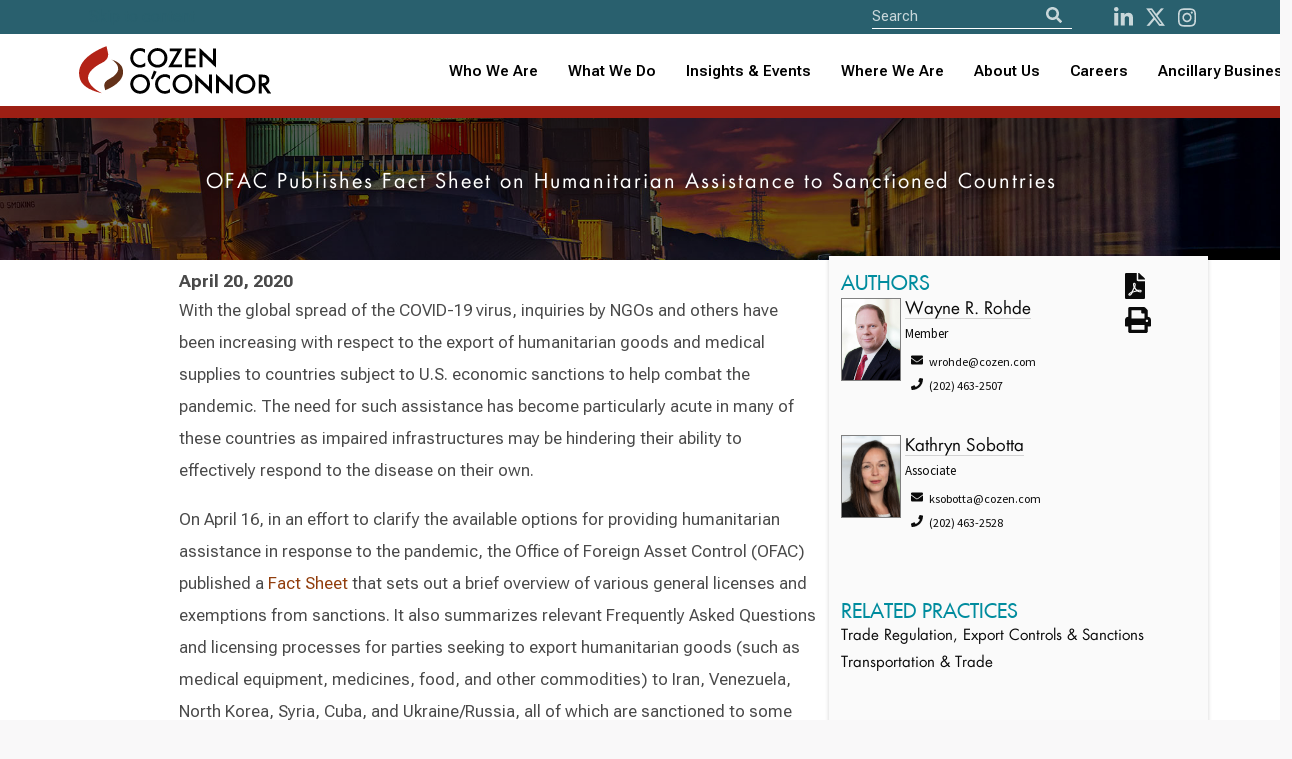

--- FILE ---
content_type: text/html; charset=utf-8
request_url: https://www.cozen.com/news-resources/publications/2020/ofac-publishes-fact-sheet-on-humanitarian-assistance-to-sanctioned-countries
body_size: 36759
content:

<!doctype html>
<!--[if lt IE 7]> <html class="no-js ie6 oldie" lang="en"> <![endif]-->
<!--[if IE 7]>
	<html class="no-js ie7 oldie" lang="en">
	<link rel="stylesheet" href="/Templates/styles/ie7.css">
<![endif]-->
<!--[if IE 8]>
	<html class="no-js ie8 oldie" lang="en">
	<link rel="stylesheet" href="/Templates/styles/ie8.css">
<![endif]-->

<!--[if gt IE 8]><!--> <html class="no-js" lang="en"> <!--<![endif]-->
<head id="ctl00_ctl00_Head1"><meta http-equiv="X-UA-Compatible" content="IE=edge" /><meta charset="utf-8" /><meta content="width=device-width, initial-scale=1.0, maximum-scale=6.0" name="viewport" /><link rel="shortcut icon" href="/Templates/images/favicon.ico" /><link rel="apple-touch-icon" href="/Templates/images/apple-touch-icon.png" /><link rel="manifest" href="/manifest.json" /><meta name="theme-color" content="#008c9e" />
    
    <script>
       //// console.log('start sw load');
       // if ('serviceWorker' in navigator) {
       //     navigator.serviceWorker.register('/service-worker.js')
       //         .then(() => console.log('CO Service Worker Installed'))
       //         .catch(err => console.error('Error sw', err));
       // }
        if ('serviceWorker' in navigator) {
            navigator.serviceWorker.getRegistrations().then(function(registrations) {
                for (let registration of registrations) {
                    registration.unregister();
                }
            });
        }
    </script>
	
	
    
    
    
    <link href="https://fonts.googleapis.com/css?family=Source+Sans+Pro:300,400,600,700" rel="stylesheet">

    <link href="/Templates/ssheets/mbundlev2?v=9RXJ-E_MaRiiDGFDlH9fIIz34AjWPOqrLsi-IEyM9dY1" rel="stylesheet"/>


 
<script src="https://cdnjs.cloudflare.com/ajax/libs/font-awesome/5.11.2/js/all.min.js" integrity="sha256-qM7QTJSlvtPSxVRjVWNM2OfTAz/3k5ovHOKmKXuYMO4=" crossorigin="anonymous"></script>

    
<script src="/js/pace.js"></script>
    
   
    <script src="/Templates/script/jsbundlev2?v=ZgVUc_EblCDwQAncVoIMxVJlC5yRow6whEwHzZOMs_81"></script>


  

    

	
    <script>
        function defer(method) {
            if (window.jQuery)
                method();
            else
                setTimeout(function () { defer(method) }, 50);
        }

    </script>
       
    
	
    <link href="https://fonts.googleapis.com/css?family=Source+Sans+Pro:300,400,600,700" rel="stylesheet" />
    <!--<link href="/Templates/ssheets/mbundlev2.css" rel="stylesheet" />-->
	<link href="/Templates/ssheets/jquery-ui.min.css" rel="stylesheet" /><link href="/Templates/ssheets/bulma.css" rel="stylesheet" /><link href="/Templates/ssheets/bulma-carousel.min.css" rel="stylesheet" /><link href="/Templates/ssheets/privacybanner.css" rel="stylesheet" /><link href="/Templates/ssheets/costyle.css?" rel="stylesheet" />

	<!-- New fonts 2023 -->
	<link rel="preconnect" href="https://fonts.googleapis.com" /><link rel="preconnect" href="https://fonts.gstatic.com" crossorigin="" /><link href="https://fonts.googleapis.com/css2?family=Roboto+Flex:opsz,wght@8..144,300;8..144,400;8..144,500;8..144,600;8..144,700&amp;display=swap" rel="stylesheet" />
       
	<!-- Slick slider 2023 -->
	<link rel="stylesheet" type="text/css" href="/slick/slick.css" /><link rel="stylesheet" type="text/css" href="/slick/slick-theme.css" />
	
	<!-- old font awesome -->
   <!-- <script src="https://cdnjs.cloudflare.com/ajax/libs/font-awesome/5.11.2/js/all.min.js" integrity="sha256-qM7QTJSlvtPSxVRjVWNM2OfTAz/3k5ovHOKmKXuYMO4=" crossorigin="anonymous"></script> -->
   
   <!-- 501Works Fontawesome 6 kit for Cozen 2023 -->
	<script src="https://kit.fontawesome.com/14ab1df7e6.js" crossorigin="anonymous"></script>

    <script src="/Templates/script/jsbundlev2.js"></script>

      
  
    
   
    
    
 


    

    <script type="text/javascript">

        defer(function() {

            function isElementInViewport(el) {

                if (typeof jQuery === "function" && el instanceof jQuery) {
                    el = el[0];
                }

                var rect = el.getBoundingClientRect();

                return (
                    rect.top >= 0 &&
                        rect.left >= 0 &&
                        rect.bottom <= (window.innerHeight || document.documentElement.clientHeight) &&
                        rect.right <= (window.innerWidth || document.documentElement.clientWidth)
                );
            }

            var relloaded = false;

            function loadReleatedPubs(node) {
                relloaded = true;

                $.get("/data/relatedpubs.ashx?r=" + node,
                    function(data) {

                        var r = 0;

                        $.each(data,
                            function(i, pub) {

                                if (r == 0) {
                                    $("#recentRelatedPublications").append('<h2>Related Publications</h2>');
                                }

                                if (r < 10) {

                                    var pubdate = new Date(pub.date);
                                    var pdate = pubdate.toLocaleDateString("en-US");

                                    if (pub.publication) {
                                        $("#recentRelatedPublications").append('<div class="relPub"><h3>' +
                                            pub.name +
                                            ' [' +
                                            pub.publication +
                                            ']</h3><span class="pubdate">' +
                                            pdate +
                                            '</span><p>' +
                                            pub.descrip +
                                            '</p><a href="' +
                                            pub.elink +
                                            '">Read Publication</a></div><br />');
                                    } else {
                                        $("#recentRelatedPublications").append('<div class="relPub"><h3>' +
                                            pub.name +
                                            '</h3><span class="pubdate">' +
                                            pdate +
                                            '</span><p>' +
                                            pub.descrip +
                                            '</p><a href="' +
                                            pub.elink +
                                            '">Read Publication</a></div><br />');

                                    }
                                    r++;

                                }
                            });

                    });

            }

            function loadPublications(node) {

                if (isElementInViewport($(".footer"))) {
                    loadReleatedPubs(node);
                }

                window.onscroll = function(ev) {
                    if ((window.innerHeight + window.scrollY) >= document.body.offsetHeight) {

                        if (!relloaded) {

                            loadReleatedPubs(node);

                        }
                    }
                };

            }

            $(document).ready(function () {loadPublications('8e7e57f1-b263-4e23-afce-d0bc8d772c32'); });

        });
    </script>

    
<meta name="keywords" content="Transportation & Trade" /><meta name="description" content="Don Kassilke, Wayne Rohde, and Kathryn Sobotta discuss OFAC&#39;s recently release Fact Sheet detailing regulatory requirements relevant to export humanitarian goods to sanctioned countries such as Iran, Venezuela, North Korea, Syria, Cuba, Ukraine, and Russia." /><meta property="twitter:card" content="summary_large_image" /><meta property="twitter:site" content="@cozen_oconnor" /><meta property="twitter:title" content="OFAC Publishes Fact Sheet on Humanitarian Assistance to Sanctioned Countries [Alert]" /><meta property="twitter:description" content="Don Kassilke, Wayne Rohde, and Kathryn Sobotta discuss OFAC&amp;#39;s recently release Fact Sheet detailing regulatory requirements relevant to export humanitarian goods to sanctioned countries such as Iran, Venezuela, North Korea, Syria, Cuba, Ukraine, and Russia." /><meta property="twitter:image" content="https://www.cozen.com/Templates/media/images/PracticeArea/transportation-trade.jpg" /><meta property="og:url" content="https://www.cozen.com/news-resources/publications/2020/ofac-publishes-fact-sheet-on-humanitarian-assistance-to-sanctioned-countries" /><meta property="og:title" content="OFAC Publishes Fact Sheet on Humanitarian Assistance to Sanctioned Countries [Alert]" /><meta property="og:description" content="Don Kassilke, Wayne Rohde, and Kathryn Sobotta discuss OFAC&amp;#39;s recently release Fact Sheet detailing regulatory requirements relevant to export humanitarian goods to sanctioned countries such as Iran, Venezuela, North Korea, Syria, Cuba, Ukraine, and Russia." /><meta property="og:type" content="article" /><meta property="og:image" content="https://www.cozen.com/Templates/media/images/PracticeArea/transportation-trade.jpg" /><title>
	Cozen O’Connor: OFAC Publishes Fact Sheet on Humanitarian Assistance to Sanctioned Countries [Alert]
</title></head>

<body id="ctl00_ctl00_PageBody" class=" template-publication">
<!--<div style="position: fixed; top: 0; left: 50%; transform: translate(-50%, 0); width: 200px; background-color: rgba(253, 255, 87, 0.9); border: 1px solid #dd5; color: red; text-align: center; font-weight: bold; font-size: 16px; z-index: 9999; text-shadow: 0px 1px #500; font-family: Courier">TEST SITE</div>-->

    <form name="aspnetForm" method="post" action="./ofac-publishes-fact-sheet-on-humanitarian-assistance-to-sanctioned-countries" id="aspnetForm" novalidate="">
<div>
<input type="hidden" name="__VIEWSTATE" id="__VIEWSTATE" value="e+Io9oSBy/m2jZSefhWBTvZpTsLdkWWggrYPAhbcf/rsW5pkZvbeqIzPhspyzc9vAqjWhmZt/fAefBCD6Fv3LMCAtl8=" />
</div>

<div>

	<input type="hidden" name="__VIEWSTATEGENERATOR" id="__VIEWSTATEGENERATOR" value="EBD14F48" />
</div>

		<input type='hidden' name='PageMode' id='PageMode' value='Undefined'/><input type='hidden' name='NodeGuid' id='NodeGuid' value='8e7e57f1-b263-4e23-afce-d0bc8d772c32'/><input type='hidden' name='PostingGuid' id='PostingGuid' value='b3c9f8cf-b769-4adc-a3b4-cb425ab0d6c0'/><input type='hidden' name='IsDraft' id='IsDraft' value='False'/>
		
			

     <section class="is-medium has-background-white">
    <div class="hero-head">
      

         

<header>
		<nav id="shrinkNavbar" class="navbar cotopnav">
		
			<div id="shrinkTopNav" class="top-nav">
				<div class="container">
				
					<div class="skip-to-content-link"><a href="#content">Skip to content</a></div>

					<div class="navbar-item nav-search top-nav-search">
						<div id="navSearch" class="control has-icons-left search-field">
							<div style="display: flex;">
							<form>
								<input aria-label="Site Search" ID="txtSearch" type="text" placeholder="Search" class="input searchnav">
								
								<button id="btnSearch" type="button" class="icon is-medium is-left" aria-label="Search">
									<i id="shrinkFASearch" class="fa fa-search"></i>
								</button>
							</form>
							</div>

							<div class="nav-social">
								<a id="shrinkNavSocialL" href="http://www.linkedin.com/company/cozen-o%27connor" aria-label="LinkedIn"><i class="fab fa-linkedin-in" aria-hidden="true"></i></a>
								<a id="shrinkNavSocialT" href="https://twitter.com/cozen_oconnor" aria-label="Twitter"><i class="fa-brands fa-x-twitter" aria-hidden="true"></i></a>
								<a id="shrinkNavSocialI" href="https://www.instagram.com/cozenoconnor/" aria-label="instagram"><i class="fab fa-instagram" aria-hidden="true"></i></a>
								<!--<a id="shrinkNavSocialI" href="http://www.facebook.com/CozenOConnor" aria-label="Facebook"><i class="fab fa-facebook" aria-hidden="true"></i></a>-->
							</div>

						</div>
					</div>

				</div>
			</div>
			
			<div class="container">
				<div class="navbar-brand">
					<a class="navbar-item" href="/">
						<img id="shrinkLogo" class="logo lazy" src="/img/CozenOConnor-Logo-RGB-whitebg.svg" alt="Cozen O’Connor logo">
					</a>
					
					<button type="button" tabindex="0" class="navbar-burger burger" data-target="navbarMenu" aria-label="Toggle Navigation Menu">
						<span></span>
						<span></span>
						<span></span>
					</button>
					
				</div>
				<div id="navbarMenu" class="navbar-menu">

					<div class="navbar-end">
					
						<div class="tabs is-right">
						
							<div>
								<ul>
									<li><a id="shrinkNavWho" class="" href="/people">Who We Are</a></li>
									<li><a id="shrinkNavWhat" class="" href="/practices-industries">What We Do</a></li>
									
									<li role="combobox" aria-expanded="true" tabindex="0" id="shrinkNavNews" class="navbar-item has-dropdown is-hoverable">
										<a href="/news-resources" style="padding: 0 !important">Insights & Events</a>
										<div id="shrinkNavNewsDropdown" class="navbar-dropdown">
											<a role="link" tabindex="0" id="shrinkNavNewsA" class="navbar-item" href="/news-resources">News, Alerts &amp; Events</a>
											<a role="link" tabindex="0" id="shrinkNavBlogsA" class="navbar-item" href="/news-resources/blogs">Blogs &amp; Podcasts</a>
										</div>
									</li>
									
									<!-- Mobile accordion -->
									<li class="mobile-nav">
										<button type="button" class="accordion">Insights & Events</button>
										<div class="panel">
											<a class="navbar-item" href="/news-resources">News, Alerts &amp; Events</a>
											<a class="navbar-item" href="/news-resources/blogs">Blogs &amp; Podcasts</a>
										</div>
									</li>
									<!-- End mobile accordion -->
									
									<li role="combobox" aria-expanded="true" tabindex="0" id="shrinkNavWhere" class="navbar-item has-dropdown is-hoverable">
										<a href="/offices" style="padding: 0 !important">Where We Are</a>
										<div id="shrinkNavWhereDropdown" class="navbar-dropdown">
											<a role="link" tabindex="0" id="shrinkNavUnitedA" class="navbar-item" href="/contact?r=usa">United States</a>
											<a role="link" tabindex="0" id="shrinkNavCanadaA" class="navbar-item" href="/contact?r=ca">Canada</a>
											<a role="link" tabindex="0" id="shrinkNavUKA" class="navbar-item" href="/contact?r=uk">United Kingdom</a>
										</div>
									</li>
									
									<!-- Mobile accordion -->
									<li class="mobile-nav">
										<button type="button" class="accordion">Where We Are</button>
										<div class="panel">
											<a class="navbar-item" href="/contact?r=usa">United States</a>
											<a class="navbar-item" href="/contact?r=ca">Canada</a>
											<a class="navbar-item" href="/contact?r=uk">United Kingdom</a>
										</div>
									</li>
									<!-- End mobile accordion -->
									
									<li role="combobox" aria-expanded="true" tabindex="0" id="shrinkNavAbout" class="navbar-item has-dropdown is-hoverable">
										<a href="/about" style="padding: 0 !important">About Us</a>
										<div id="shrinkNavAboutDropdown" class="navbar-dropdown">
											<a role="link" tabindex="0" id="shrinkNavAboutA" class="navbar-item" href="/about">About</a>
											<a role="link" tabindex="0" id="shrinkNavAlumniA" class="navbar-item" href="/alumni">Alumni</a>
											<a role="link" tabindex="0" id="shrinkNavAboutA" class="navbar-item" href="/about/firm-founders">Firm Founders</a>
											<a role="link" tabindex="0" id="shrinkNavDEIA" class="navbar-item" href="/about/firm-culture" style="text-transform: none">Firm Culture</a>
											<a role="link" tabindex="0" id="shrinkNavWomensA" class="navbar-item" href="/about/diversity/womens-initiative">Women’s Initiative</a>
										</div>
									</li>
									
									<!-- Mobile accordion -->
									<li class="mobile-nav">
										<button type="button" class="accordion">About Us</button>
										<div class="panel">
											<a class="navbar-item" href="/about">About</a>
											<a class="navbar-item" href="/alumni">Alumni</a>
											<a class="navbar-item" href="/about/firm-founders">Firm Founders</a>
											<a class="navbar-item" href="/about/firm-culture">Firm Culture</a>
											<a class="navbar-item" href="/about/diversity/womens-initiative">Women’s Initiative</a>
										</div>
									</li>
									<!-- End mobile accordion -->
									
									<li><a id="shrinkNavCareers" class="" href="/careers">Careers</a></li>
									
									<li role="combobox" aria-expanded="true" tabindex="0" id="shrinkNavAncillary" class="navbar-item has-dropdown is-hoverable navbar-last">
										<a href="/ancillary-businesses" style="padding: 0 !important">Ancillary Businesses</a>
										<div id="shrinkNavAncillaryDropdown" class="navbar-dropdown">
											<a role="link" tabindex="0" id="shrinkNavAncillaryA" class="navbar-item" href="/ancillary-businesses">All Ancillary Businesses</a>
											<a role="link" tabindex="0" id="shrinkNavCozenA" class="navbar-item" href="https://www.copublicstrategies.com/">Cozen O’Connor Public Strategies</a>
											<a role="link" tabindex="0" id="shrinkNavMargolisA" class="navbar-item" href="https://www.healyplus.com/">The Healy+ Group</a>
											<a role="link" tabindex="0" id="shrinkNavCOSECUREA" class="navbar-item" href="https://cosecure.com/">COSECURE</a>
											<a role="link" tabindex="0" id="shrinkNavHomeBaseA" class="navbar-item" href="https://homebasefamilyoffice.com/">HomeBase, The Family Office at Cozen O’Connor</a>
											<a role="link" tabindex="0" id="shrinkNavNationalA" class="navbar-item" href="https://www.nationalsubrogation.com/">National Subrogation Services</a>
											<a role="link" tabindex="0" id="shrinkNavCODISCOVRA" class="navbar-item" href="https://codiscovr.com/">CODISCOVR</a>
											<a role="link" tabindex="0" id="shrinkNavConnectBridge" class="navbar-item" href="https://www.connectbridge.com/">ConnectBridge</a>
											<a role="link" tabindex="0" id="shrinkNavConnectBridge" class="navbar-item" href="https://www.mb-lawllc.com/">MB Law</a>
										</div>
									</li>
									
									<!-- Mobile accordion -->
									<li class="mobile-nav">
										<button type="button" class="accordion">Ancillary Businesses</button>
										<div class="panel">
											<a class="navbar-item" href="/ancillary-businesses">All Ancillary Businesses</a>
											<a class="navbar-item" href="https://www.copublicstrategies.com/">Cozen O’Connor Public Strategies</a>
											<a class="navbar-item" href="https://www.healyplus.com/">The Healy+ Group</a>
											<a class="navbar-item" href="https://cosecure.com/">COSECURE</a>
											<a class="navbar-item" href="https://homebasefamilyoffice.com/">HomeBase, The Family Office at Cozen O’Connor</a>
											<a class="navbar-item" href="https://www.nationalsubrogation.com/">National Subrogation Services</a>
											<a class="navbar-item" href="https://codiscovr.com/">CODISCOVR</a>
											<a class="navbar-item" href="https://www.connectbridge.com/">ConnectBridge</a>
										</div>
									</li>
									<!-- End mobile accordion -->
								</ul>

							</div>

						</div>
					</div>
				</div>
			</div>
		</nav>
	</header>
    </div>

          

    

    <section class="czpage">
        <div class="columns is-multiline">

            <div class="column is-full-fullhd is-full-mobile is-12 czpghead balance-text has-text-centered lazy" data-loader="coNewsFeature" data-src="/img/practice/transportation-trade.jpg">

                <h1 class="rellax czheadersize" data-rellax-speed="-3">
                     OFAC Publishes Fact Sheet on Humanitarian Assistance to Sanctioned Countries&nbsp;
                        <div id='PublicationTitle' class=' assetWrapper TextAsset' ></div>
                </h1>
            </div>
        </div>
    </section>

    <section class="container czpage czsectionpad">
        <div class="columns is-multiline">
            <div class="column is-7 czbio is-offset-1">
                <h1 id="pageHeadline" class="is-hidden">
                    
                    <div id='Headline' class=' assetWrapper TextAsset' ></div>
                </h1>
                <h3 class="is-hidden" style="clear: both; float: right; padding-right: 45px; font-size: 16px;">
                    <div id='pubSubHead' class=' assetWrapper TextAsset' ></div>
                </h3>

                <div id='PubDate' class=' assetWrapper TextAsset' >April 20, 2020</div>
                <div style="clear: both;"></div>

                <div id='MainContent' class='content assetWrapper TextAsset' ><p>
	With the global spread of the COVID-19 virus, inquiries by NGOs and others have been increasing with respect to the export of humanitarian goods and medical supplies to countries subject to U.S. economic sanctions to help combat the pandemic. The need for such assistance has become particularly acute in many of these countries as impaired infrastructures may be hindering their ability to effectively respond to the disease on their own.</p>
<p>
	On April 16, in an effort to clarify the available options for providing humanitarian assistance in response to the pandemic, the Office of Foreign Asset Control (OFAC) published a <a href="https://www.treasury.gov/resource-center/sanctions/Programs/Documents/covid19_factsheet_20200416.pdf">Fact Sheet</a> that sets out a brief overview of various general licenses and exemptions from sanctions. It also summarizes relevant Frequently Asked Questions and licensing processes for parties seeking to export humanitarian goods (such as medical equipment, medicines, food, and other commodities) to Iran, Venezuela, North Korea, Syria, Cuba, and Ukraine/Russia, all of which are sanctioned to some degree.</p>
<p>
	The Fact Sheet seeks to consolidate information and highlight OFAC&rsquo;s efforts to expedite licensing for those seeking to engage in permissible transactions with affected countries. It does not provide any new guidance or easing of the sanctions programs. Rather, the Fact Sheet reminds parties interested in providing assistance to be mindful of OFAC regulations when seeking to conduct business during the global crisis.</p>
<p>
	Parties wishing to provide humanitarian assistance to one or more of the sanctioned destinations should carefully review the regulatory requirements relevant to the specific destination. Each sanctions program is different and not all general licenses and authorizations are available for every destination. For transactions not otherwise authorized by an OFAC general license or exemption, OFAC will consider specific license requests on a case-by-case basis. In addition, in many cases separate authorization under the Export Administration Regulations may be required from the Bureau of Industry and Security at the Department of Commerce.</p>
<p>
	On a final note, in order to address domestic needs for particular types of personal protective equipment during the COVID-19 pandemic, the Federal Emergency Management Agency (FEMA) has separately issued a rule barring the export of certain equipment until at least August 10, 2020. More information is available in a separate client update, available <a href="https://www.cozen.com/news-resources/publications/2020/fema-issues-further-guidance-on-ppe-exports">here</a>.</p>
<p>
	Anyone interested in engaging in transactions involving sanctioned countries or parties, with regard to humanitarian assistance or otherwise, is strongly encouraged to contact legal counsel.</p>
</div>

              
                <div id="PubFootNotes">
                    <div id='Footnotes' class=' assetWrapper TextAsset' ></div>
                </div>
                <a target="_blank" href="https://www.linkedin.com/shareArticle?mini=true&url=http://www.cozen.com/news-resources/publications/2020/ofac-publishes-fact-sheet-on-humanitarian-assistance-to-sanctioned-countries">
                    <img class="liShare" src="/templates/images/social/linkedin-share.gif" alt="Share on LinkedIn" /></a>

                <a href="https://twitter.com/share" class="twitter-share-button" data-count="none" data-text="OFAC Publishes Fact Sheet on Humanitarian Assistance to Sanctioned Countries [Alert]" data-url="http://www.cozen.com/news-resources/publications/2020/ofac-publishes-fact-sheet-on-humanitarian-assistance-to-sanctioned-countries" data-via="cozen_oconnor" data-lang="en">Tweet</a>
                <script>!function (d, s, id) { var js, fjs = d.getElementsByTagName(s)[0]; if (!d.getElementById(id)) { js = d.createElement(s); js.id = id; js.src = "https://platform.twitter.com/widgets.js"; fjs.parentNode.insertBefore(js, fjs); } }(document, "script", "twitter-wjs");</script>

                

                <br />
                <div id="recentRelatedPublications">
                </div>
            </div>

            <div class="column is-4 has-background-white-bis biosidebar rellax" data-rellax-speed="5">

                <div class="columns">

                    <div class="column is-9">
                      
                        
 <div id='ContactHeader' class=' assetWrapper TextAsset' ><h3>Authors</h3></div>
                        

                        
                        <div class="columns is-multiline">
                    
                        <div class="column is-full">
                            <img src="/Templates/media/images/people/hires/wrohde.jpg" class="heroPersonInfoImg is-pulled-left" style='; margin: 0 4px 30px 0!important;'/>

                            <h4 style="">
                                <a href="/people/bios/rohde-wayne">Wayne R. Rohde</a>
                            </h4>

                            <p>
                                <p class="patitle">Member</p>
                                <p class="sidebarcontact"><span class="icon"><i class="fas fa-envelope"></i></span>wrohde@cozen.com</p>
                                <p class="sidebarcontact"><span class="icon"><i class="fas fa-phone"></i></span>(202) 463-2507</p>
                                <a href="/Utilities/vCard.ashx?NodeGuid=58f50cf4-431d-4e49-8a76-41883624ded6" class="vcard"></a>
                            </p>
                        </div>
                    
                        <div class="column is-full">
                            <img src="/Templates/media/images/bios/hires/210526_Cozen_KatieSobotta.jpg" class="heroPersonInfoImg is-pulled-left" style='; margin: 0 4px 30px 0!important;'/>

                            <h4 style="">
                                <a href="/people/bios/sobotta-kathryn">Kathryn Sobotta</a>
                            </h4>

                            <p>
                                <p class="patitle">Associate</p>
                                <p class="sidebarcontact"><span class="icon"><i class="fas fa-envelope"></i></span>ksobotta@cozen.com</p>
                                <p class="sidebarcontact"><span class="icon"><i class="fas fa-phone"></i></span>(202) 463-2528</p>
                                <a href="/Utilities/vCard.ashx?NodeGuid=f56001ac-3791-4eb9-a38e-79b846751560" class="vcard"></a>
                            </p>
                        </div>
                    
                        </div>
                    
                        
						
						<!-- 20251020 -->
						<div class="columns is-multiline" id="ExternalAuthors"></div>
						<input type="hidden" id="cmsPagePath" value="/root/news-resources/publications/2020/ofac-publishes-fact-sheet-on-humanitarian-assistance-to-sanctioned-countries" />
						<script src="/externalAuthors/loadExternalAuthors.js?t=639055452181951000"></script>
                    </div>

                    <div class="column is-3">
                        

<div id="tools">
    
    <a title="Download PDF" href="/data/pdf.ashx?t=p&n=8e7e57f1-b263-4e23-afce-d0bc8d772c32" class="">  <i class="fa fa-file-pdf  fa-2x" aria-hidden="true"></i></a>
    <!--<a href="#" class="email" title="email" id="modal_openx" onclick="return openModal();"><i class="fas fa-envelope fa-2x"></i></a>-->
    <a id="ctl00_ctl00_MainContentPlaceHolder_MainContent_PageTools1_lnkWindowPrint" class="print"><i class="fas fa-print fa-2x toolbox" aria-hidden="true"></i></a>
</div>
<div class="clear"></div>
                    </div>
                </div>

                
                <h3>Related Practices</h3>
                
                <div id='RelatedPractices' class=' assetWrapper RelatedContentAsset' ><dl class='spotlightList'><dd class='first'>
<p class='summary'><a href='/practices/transportation-trade/trade-regulations-export-controls-sanctions' target='_self'> Trade Regulation, Export Controls & Sanctions  </a> </p>
</dd>
<dd class='last'>
<p class='summary'><a href='/practices/transportation-trade' target='_self'> Transportation & Trade  </a> </p>
</dd>
</dl></div>
              

                <br />
                
                
                <div id="PubContacts">
                    <div id='ContactFooter' class=' assetWrapper TextAsset' ></div>
                </div>
                

                <div id="rightBarFeature"></div>

                <div id='RightColumnFeatured' class=' assetWrapper TextAsset' ></div>

                <div id='pubLoadScript' class=' assetWrapper TextAsset' ></div>
            </div>
        </div>
    </section>

 
</section>
    
  

     

<footer class="footer"  role="contentinfo">
    <div class="container">
	
		<div class="columns">
		
			<div class="column is-full">
	
				<div class="footer-content">
					<div>
						<img src="/img/CozenOConnor-Logo-RGB_Reverse.svg" alt="Cozen O'Connor">
					</div>
					
					<div>
						<h2>Learn More</h2>
						<ul>
							<li><a href="/events/cle-programs">CLE Programs</a></li>
							<li><a href="/news-resources/subscribe-to-publication-alerts">Subscribe To Publications</a></li>
							<li><a href="/contact">Contact</a></li>
						</ul>
					</div>

				</div>
		
				<div class="footer-links">
					
					<ul>
						<li>
							<a href="/privacy-policy">Privacy Policy</a>
							<span>&nbsp;&nbsp;&nbsp;&nbsp;|&nbsp;&nbsp;&nbsp;&nbsp;</span>
						</li>
						<li>
							<a href="/disclaimer">Disclaimer</a>
							<span>&nbsp;&nbsp;&nbsp;&nbsp;|&nbsp;&nbsp;&nbsp;&nbsp;</span>
						</li>
						<li>
							<a href="/attorney-advertising">Attorney Advertising</a>
						</li>
					</ul>
					
					
				</div>
		
			</div>
		</div>
		
	</div>
		
		
    
	
</footer>
<script src="/js/cozen.js?20250521"></script>

<!-- Homepage redesign javascript 2023 -->
<script src="/js/js2023.js"></script>


    <div id="modal_wrapper" class="modal">
        <div id="modal_window">

            <div style="text-align: right;"><a id="modal_close" onclick="return closeModal();" >close <b>X</b></a></div>

            <p>Share this page:</p>

            <div id="modal_feedback">
               
               
             
                <p><a id="sharePage" onclick="return shareviaemail();">Share</a></p>
            </div>
        </div>
    </div>
    
    <div id="shareviaemail" class="modal">
        <div class="modal-background"></div>
        <div class="modal-card">
            <header class="modal-card-head">
                <p class="modal-card-title">Share this page</p>
                <a class="button delete" onclick="return closeModal();" aria-label="close"></a>
            </header>
            <section class="modal-card-body">
                <input type="hidden" name="action" value="sharepage" />
                <input type="hidden" name="type" value="pagetools" />
                <input type="hidden" id="pageurl" name="pageurl" value="" />

                <div class="field">
                    <label class="label">To Email Address*</label>
                    <div class="control has-icons-left has-icons-right">
                        <input type="email" placeholder="Email input" id="txtemail" name="txtemail" value="">
                       
                     
                    </div>
                    
                </div>
                
                <div class="field">
                    <label class="label">From Email Address*</label>
                    <div class="control has-icons-left has-icons-right">
                        <input type="email" placeholder="Email input" id="txtfromemail" name="txtfromemail"  value="">
                       
                     
                    </div>
                    
                </div>
                
                <div class="field">
                    <label class="label">Subject</label>
                    <div class="control">
                        <input class="input" type="text" name="txtsubject" id="txtsubject">
                    </div>
                </div>
                
                <div class="field">
                    <label class="label">Message</label>
                    <div class="control">
                        <textarea class="textarea" name="txtmsg" id="txtmsg" ></textarea>
                    </div>
                </div>
                

            </section>
            <footer class="modal-card-foot">
                <a onclick="return shareviaemail();" class="button is-success">Share</a>
                <a  onclick="return closeModal();" class="button">Cancel</a>
            </footer>
        </div>
    </div>



 


		
    </form>

    
    

    
    
   


     <style>
  .ui-autocomplete {
    /*max-height: 300px;
    overflow-y: auto;
 
    overflow-x: hidden;*/
  }


  * html .ui-autocomplete {
    /*height: 300px;*/
  }

  .ui-autocomplete-loading{background:url('/templates/images/logo_loop.gif') no-repeat right center !important;
        }
  
  </style>
   
   <script type='text/javascript'>
window.__lo_site_id = 90776;

	(function() {
		var wa = document.createElement('script'); wa.type = 'text/javascript'; wa.async = true;
		wa.src = 'https://d10lpsik1i8c69.cloudfront.net/w.js';
		var s = document.getElementsByTagName('script')[0]; s.parentNode.insertBefore(wa, s);
	  })();
	</script>

    
  
   
           <script async src="https://www.googletagmanager.com/gtag/js?id=UA-947419-1"></script>
        <script>
            window.dataLayer = window.dataLayer || [];
            function gtag(){dataLayer.push(arguments);}
            gtag('js', new Date());

            gtag('config', 'UA-947419-1');
            gtag('config', 'AW-986996778');
        </script>
   <script>
            function gtag_report_CallConversion(url) {
                var callback = function () {
                    if (typeof(url) != 'undefined') {
                        window.location = url;
                    }
                };
                gtag('event', 'conversion', {
                    'send_to': 'AW-986996778/Nb36CLKj2JoBEKrA0dYD',
                    'event_callback': callback
                });
                return true;
            }

  function gtag_report_EmailConversion(url) {
                var callback = function () {
                    if (typeof(url) != 'undefined') {
                        window.location = url;
                    }
                };
                gtag('event', 'conversion', {
                    'send_to': 'AW-986996778/2ln-CPLK2p0BEKrA0dYD',
                    'event_callback': callback
                });
                return true;
            }
        </script>

       <!-- Google tag (gtag.js) -->
		<script async src="https://www.googletagmanager.com/gtag/js?id=G-P6D0C6C7CW"></script>
		<script>
		  window.dataLayer = window.dataLayer || [];
		  function gtag(){dataLayer.push(arguments);}
		  gtag('js', new Date());

		  gtag('config', 'G-P6D0C6C7CW');
		</script>

    

   




    </body>
</html>

